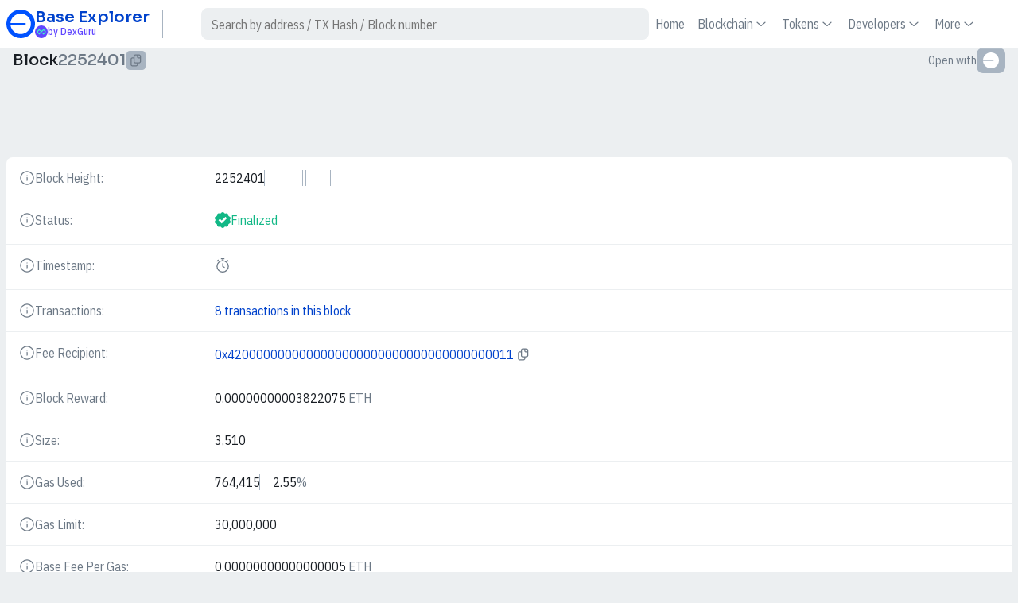

--- FILE ---
content_type: text/html; charset=utf-8
request_url: https://base.dex.guru/block/2252401
body_size: 8622
content:
<!DOCTYPE html><html lang="en"><head><meta charSet="utf-8"/><title>Base Block #2252401</title><meta name="description" content="Explore block number 2252401 to see included transactions."/><link rel="icon" href="https://assets-stage.dex.guru/icons/chain-84531.svg"/><meta name="viewport" content="width=device-width, initial-scale=1"/><link rel="preload" href="/assets/images/mascot.svg" as="image" fetchpriority="high"/><meta name="next-head-count" content="6"/><meta name="theme-color" content="#1e242c"/><link rel="preload" href="/_next/static/media/c5f10e9e72d35c52-s.p.woff2" as="font" type="font/woff2" crossorigin="anonymous" data-next-font="size-adjust"/><link rel="preload" href="/_next/static/media/e179dd39abbb73d8-s.p.woff2" as="font" type="font/woff2" crossorigin="anonymous" data-next-font="size-adjust"/><link rel="preload" href="/_next/static/media/b7f17d2c714c30ba-s.p.woff2" as="font" type="font/woff2" crossorigin="anonymous" data-next-font="size-adjust"/><link rel="preload" href="/_next/static/css/d8ab258e199a19f2.css" as="style"/><link rel="stylesheet" href="/_next/static/css/d8ab258e199a19f2.css" data-n-g=""/><link rel="preload" href="/_next/static/css/cf7f2803917a02c7.css" as="style"/><link rel="stylesheet" href="/_next/static/css/cf7f2803917a02c7.css" data-n-p=""/><link rel="preload" href="/_next/static/css/fd223c7bf622c335.css" as="style"/><link rel="stylesheet" href="/_next/static/css/fd223c7bf622c335.css" data-n-p=""/><noscript data-n-css=""></noscript><script defer="" nomodule="" src="/_next/static/chunks/polyfills-42372ed130431b0a.js"></script><script src="/_next/static/chunks/webpack-e738eb2f670fe7a6.js" defer=""></script><script src="/_next/static/chunks/framework-069c5b5144457aaa.js" defer=""></script><script src="/_next/static/chunks/main-98fcbf948d0dc918.js" defer=""></script><script src="/_next/static/chunks/pages/_app-b622f592d75bd81c.js" defer=""></script><script src="/_next/static/chunks/fec483df-f9218910308c1d87.js" defer=""></script><script src="/_next/static/chunks/59ae3659-1c01d81cf56c0c9a.js" defer=""></script><script src="/_next/static/chunks/85247-c3d74a9a7e7e2f54.js" defer=""></script><script src="/_next/static/chunks/98335-978650143853ac88.js" defer=""></script><script src="/_next/static/chunks/59382-157235e835fa91f5.js" defer=""></script><script src="/_next/static/chunks/pages/block/%5Bblock%5D-e1a63f8385e5b001.js" defer=""></script><script src="/_next/static/7f84ce4/_buildManifest.js" defer=""></script><script src="/_next/static/7f84ce4/_ssgManifest.js" defer=""></script><style id="__jsx-2728075558">html{--font-sora:'__Sora_418157', '__Sora_Fallback_418157';--font-ibm:'__IBM_Plex_Sans_Condensed_da76f7', '__IBM_Plex_Sans_Condensed_Fallback_da76f7';--page-scrollbar:0px}</style></head><body><div id="__next"><div id="page" class="Page_container__iTFFK" style="--color-accent-base-h:220.70588235294116;--color-accent-base-s:100%;--color-accent-base-l:50%"><div class="Page_header__AsU_v"><header class="PageHeader_container__imhjr"><div class="PageHeader_logo__p5SPo"><a class="Logo_link__yd2w5" href="/"><div class="Logo_container__aqH98"><img alt="Logo" loading="lazy" width="32" height="32" decoding="async" data-nimg="1" class="Logo_image__w0PMs" style="color:transparent" src="https://assets-stage.dex.guru/icons/chain-84531.svg"/><div class="Logo_content__gbvg8"><strong class="Logo_title__t5wGt">Base<!-- --> Explorer</strong> <span class="Logo_subtitle__Gocjp Logo_dexguru__PmXid"><svg xmlns="http://www.w3.org/2000/svg" viewBox="0 0 40 40" class="Logo_explorer__b7kF_"><circle cx="20" cy="20" r="20" fill="#6046FF"></circle><path fill="#39FFC3" fill-rule="evenodd" d="m13.273 28.76 13.6-13.6 2.19 2.19c.65.65 1.077 1.078 1.378 1.432.29.342.38.522.418.642.118.361.118.75 0 1.112-.039.12-.128.3-.418.641-.301.355-.728.783-1.378 1.433l-2.19 2.19-2.788-2.788-1.98 1.98 4.768 4.768 4.209-4.209c.6-.6 1.11-1.11 1.493-1.562.403-.474.749-.977.947-1.588a4.6 4.6 0 0 0 0-2.843c-.198-.61-.544-1.113-.947-1.588-.384-.452-.893-.961-1.493-1.561L26.873 11.2l-13.6 13.6-2.19-2.19c-.65-.65-1.077-1.078-1.378-1.433-.29-.342-.38-.521-.418-.64a1.8 1.8 0 0 1 0-1.113c.038-.12.128-.3.418-.642.301-.354.728-.783 1.378-1.433l2.19-2.19 2.788 2.789 1.98-1.98-4.768-4.768-4.209 4.209c-.6.6-1.11 1.11-1.493 1.561-.403.475-.749.977-.947 1.588a4.6 4.6 0 0 0 0 2.843c.198.611.544 1.114.947 1.588.384.452.893.962 1.493 1.562l.04.04 4.169 4.169Z" clip-rule="evenodd"></path></svg>by DexGuru</span></div></div></a></div><div class="PageHeader_price__iDYpo"><div class="Tile_container__R95Sv InfoBlock_container__W5K3T InfoBlock_loading__D1___"><div class="Tile_body__Z1hVm"><small class="Tile_subtitle__PRwzt">ETH price<!-- --> </small><strong class="Tile_title__42Ka2"><span class="Value_container__jRQST"><span class="Value_content__8_Oyz"><span class="Value_prefix__psK7y">$</span><span class="Value_value__XfMbN"></span></span></span> </strong></div></div></div><div class="PageHeader_search__mFVno"><div class="Search_container__zFSIi"><form class="Search_body__zwrUa"><label class="Search_combo__ntMf9 Input_input__mDNTt Input_lg__u_JlH"><input class="Search_query__qEIsI" type="text" placeholder="Search by address / TX Hash / Block number"/><div class="Search_actions__MH1j8"><button class="Button_button__8B4nB disabled Search_action__ofNp0 Button_button__8B4nB" disabled="" type="submit"><span class="Button_icon__V37WX _common_icon__efFe8"><svg xmlns="http://www.w3.org/2000/svg" fill="currentColor" viewBox="0 0 20 20"><path fill-rule="evenodd" d="M9.792 3.75a6.042 6.042 0 1 0 4.203 10.381.622.622 0 0 1 .136-.136A6.042 6.042 0 0 0 9.791 3.75Zm5.579 10.737a7.292 7.292 0 1 0-.884.884l2.571 2.57a.625.625 0 1 0 .884-.883l-2.571-2.571Z" clip-rule="evenodd"></path></svg></span></button></div></label></form></div></div><div class="PageHeader_menu__LfdDu"><button class="Button_button__8B4nB PageMenu_toggle__QDuOo Button_action__Kc4G8 Button_lg__hef9j"><span class="Button_icon__V37WX _common_icon__efFe8"><svg xmlns="http://www.w3.org/2000/svg" fill="currentColor" viewBox="0 0 32 32" class="PageMenu_icon__Tpf4U"><path fill-rule="evenodd" d="M3 7a1 1 0 0 1 1-1h16a1 1 0 1 1 0 2H4a1 1 0 0 1-1-1Zm0 9a1 1 0 0 1 1-1h24a1 1 0 1 1 0 2H4a1 1 0 0 1-1-1Zm0 9a1 1 0 0 1 1-1h8a1 1 0 1 1 0 2H4a1 1 0 0 1-1-1Z" clip-rule="evenodd"></path></svg></span></button><div class="PageMenu_body__yhZYL"><ul class="PageMenu_list__uHGXc"><li class="PageMenu_item__i62sz"><a caption="Home" class="PageMenu_link__UsFxy" href="/">Home</a></li><li class="PageMenu_item__i62sz"><a caption="Blockchain" class="PageMenu_link__UsFxy" href="/block/[block]?#">Blockchain<svg xmlns="http://www.w3.org/2000/svg" fill="currentColor" viewBox="0 0 20 20" class="PageMenu_arrow__Gxghk"><path fill-rule="evenodd" d="M4.53 7.713a.625.625 0 0 1 .882-.058L10 11.669l4.588-4.014a.625.625 0 0 1 .824.94l-5 4.375a.625.625 0 0 1-.824 0l-5-4.375a.625.625 0 0 1-.058-.882Z" clip-rule="evenodd"></path></svg></a><div class="PageMenu_submenu__mk5Ol"><ul class="PageMenu_submenuList__jhIe6"><li><a caption="Transactions" class="PageMenu_link__UsFxy PageMenu_submenuLink__Fv5Wn" href="/txs">Transactions</a></li><li><a caption="Contract Internal Transactions" class="PageMenu_link__UsFxy PageMenu_submenuLink__Fv5Wn" href="/txsInternal">Contract Internal Transactions</a></li><li><a caption="View Blocks" class="PageMenu_link__UsFxy PageMenu_submenuLink__Fv5Wn" href="/blocks">View Blocks</a></li><li><a caption="Chain Info" class="PageMenu_link__UsFxy PageMenu_submenuLink__Fv5Wn" href="/chain">Chain Info</a></li></ul></div></li><li class="PageMenu_item__i62sz"><a caption="Tokens" class="PageMenu_link__UsFxy" href="/block/[block]?#">Tokens<svg xmlns="http://www.w3.org/2000/svg" fill="currentColor" viewBox="0 0 20 20" class="PageMenu_arrow__Gxghk"><path fill-rule="evenodd" d="M4.53 7.713a.625.625 0 0 1 .882-.058L10 11.669l4.588-4.014a.625.625 0 0 1 .824.94l-5 4.375a.625.625 0 0 1-.824 0l-5-4.375a.625.625 0 0 1-.058-.882Z" clip-rule="evenodd"></path></svg></a><div class="PageMenu_submenu__mk5Ol"><ul class="PageMenu_submenuList__jhIe6"><li><a caption="ERC-20 Top Tokens" class="PageMenu_link__UsFxy PageMenu_submenuLink__Fv5Wn" href="/tokens">ERC-20 Top Tokens</a></li><li><a caption="ERC-20 Token TXns" class="PageMenu_link__UsFxy PageMenu_submenuLink__Fv5Wn" href="/tokentxns">ERC-20 Token TXns</a></li></ul></div></li><li class="PageMenu_item__i62sz"><a caption="Developers" class="PageMenu_link__UsFxy" href="/block/[block]?#">Developers<svg xmlns="http://www.w3.org/2000/svg" fill="currentColor" viewBox="0 0 20 20" class="PageMenu_arrow__Gxghk"><path fill-rule="evenodd" d="M4.53 7.713a.625.625 0 0 1 .882-.058L10 11.669l4.588-4.014a.625.625 0 0 1 .824.94l-5 4.375a.625.625 0 0 1-.824 0l-5-4.375a.625.625 0 0 1-.058-.882Z" clip-rule="evenodd"></path></svg></a><div class="PageMenu_submenu__mk5Ol"><ul class="PageMenu_submenuList__jhIe6"><li><a caption="Developers API" class="PageMenu_link__UsFxy PageMenu_submenuLink__Fv5Wn" href="https://developers.dex.guru">Developers API</a></li><li><a caption="Verify Contract" class="PageMenu_link__UsFxy PageMenu_submenuLink__Fv5Wn" href="/verifyContract">Verify Contract</a></li><li><a caption="Verify Contract ABI" class="PageMenu_link__UsFxy PageMenu_submenuLink__Fv5Wn" href="/verifyABI">Verify Contract ABI</a></li><li><a caption="Data Warehouse" class="PageMenu_link__UsFxy PageMenu_submenuLink__Fv5Wn" href="https://warehouse.dex.guru">Data Warehouse</a></li></ul></div></li><li class="PageMenu_item__i62sz"><a caption="More" class="PageMenu_link__UsFxy" href="/block/[block]?#">More<svg xmlns="http://www.w3.org/2000/svg" fill="currentColor" viewBox="0 0 20 20" class="PageMenu_arrow__Gxghk"><path fill-rule="evenodd" d="M4.53 7.713a.625.625 0 0 1 .882-.058L10 11.669l4.588-4.014a.625.625 0 0 1 .824.94l-5 4.375a.625.625 0 0 1-.824 0l-5-4.375a.625.625 0 0 1-.058-.882Z" clip-rule="evenodd"></path></svg></a><div class="PageMenu_submenu__mk5Ol"><ul class="PageMenu_submenuList__jhIe6"><li><a caption="Dex Metrics" class="PageMenu_link__UsFxy PageMenu_submenuLink__Fv5Wn" href="https://dex.guru/markets?chain=base">Dex Metrics</a></li><li><a caption="Gas Tracker" class="PageMenu_link__UsFxy PageMenu_submenuLink__Fv5Wn" href="/gastracker">Gas Tracker</a></li><li><a caption="Charts &amp; Statistics" class="PageMenu_link__UsFxy PageMenu_submenuLink__Fv5Wn" href="/charts">Charts &amp; Statistics</a></li></ul></div></li></ul></div></div><div class="PageHeader_theme__zwvmZ"></div></header></div><div class="Page_body__gAyQS"><div class="DetaisView_container__u_0Tb"><div class="DetaisView_header__Bxolu"><h1 class="Heading_container___Di4e Heading_lg__fTZYi"><span>Block</span> </h1><h1 class="Heading_container___Di4e Heading_lg__fTZYi DetaisView_address__g8eLF"><span>2252401</span> </h1><button class="Button_button__8B4nB clipboard-copy Copy_button__PuLo6 Button_button__8B4nB Button_sm__VDD1a"><span class="Button_icon__V37WX _common_icon__efFe8"><svg xmlns="http://www.w3.org/2000/svg" fill="currentColor" viewBox="0 0 20 20"><path fill-rule="evenodd" d="M10.474 2.5h2.177c.503 0 .918 0 1.256.028.352.028.675.09.978.244a2.5 2.5 0 0 1 1.092 1.093c.155.303.217.626.245.978.028.338.028.753.028 1.256v4.052c0 .503 0 .918-.028 1.256-.028.352-.09.675-.245.978a2.5 2.5 0 0 1-1.092 1.092c-.303.155-.626.217-.978.245-.338.028-.753.028-1.256.028H12.5v.15c0 .504 0 .92-.028 1.257-.028.352-.09.675-.245.978a2.5 2.5 0 0 1-1.092 1.092c-.303.155-.626.217-.978.245-.338.028-.753.028-1.256.028H6.724c-.503 0-.918 0-1.256-.028-.352-.028-.675-.09-.978-.245a2.5 2.5 0 0 1-1.093-1.092c-.154-.303-.216-.626-.244-.978a16.693 16.693 0 0 1-.028-1.256V9.849c0-.503 0-.918.028-1.256.028-.352.09-.675.244-.978A2.5 2.5 0 0 1 4.49 6.522c.303-.154.626-.216.978-.244.338-.028.753-.028 1.256-.028h.151V6.1c0-.504 0-.92.028-1.257.028-.352.09-.675.244-.978A2.5 2.5 0 0 1 8.24 2.772c.303-.154.626-.216.978-.244.338-.028.753-.028 1.256-.028Zm0 11.25h.776v.125c0 .535 0 .9-.024 1.18-.022.275-.062.415-.112.513a1.25 1.25 0 0 1-.546.546c-.098.05-.238.09-.512.113-.282.023-.646.023-1.181.023H6.75c-.535 0-.9 0-1.18-.023-.275-.023-.415-.063-.512-.113a1.25 1.25 0 0 1-.547-.546c-.05-.098-.09-.238-.113-.512a16.16 16.16 0 0 1-.023-1.181v-4c0-.535 0-.9.023-1.18.023-.275.063-.415.113-.512a1.25 1.25 0 0 1 .547-.547c.097-.05.237-.09.511-.113A16.16 16.16 0 0 1 6.75 7.5h.125v2.65c0 .504 0 .92.028 1.257.028.352.09.675.244.978a2.5 2.5 0 0 0 1.093 1.092c.303.155.626.217.978.245.338.028.753.028 1.256.028ZM9.32 3.773c-.274.023-.414.063-.511.113a1.25 1.25 0 0 0-.547.547c-.05.097-.09.237-.113.511a16.16 16.16 0 0 0-.023 1.181v4c0 .535 0 .9.023 1.18.023.275.063.415.113.513.12.235.311.426.547.546.097.05.237.09.511.112.282.023.646.024 1.181.024h2.125c.535 0 .9 0 1.18-.024.275-.022.415-.062.513-.112a1.25 1.25 0 0 0 .546-.546c.05-.098.09-.238.112-.512.023-.282.024-.646.024-1.181V7.5h-1.15c-.329 0-.613 0-.847-.02a1.909 1.909 0 0 1-.73-.184 1.875 1.875 0 0 1-.819-.82 1.91 1.91 0 0 1-.185-.73c-.019-.233-.019-.517-.019-.847V3.75h-.75c-.535 0-.9 0-1.18.023Zm3.18-.023v1.125c0 .36 0 .593.015.77.014.17.037.233.053.264.06.117.156.213.273.273.031.016.094.04.264.053.177.015.41.015.77.015H15v-.125c0-.535 0-.9-.024-1.18-.022-.275-.062-.415-.112-.512a1.25 1.25 0 0 0-.546-.547c-.098-.05-.238-.09-.512-.113a16.16 16.16 0 0 0-1.181-.023H12.5Z" clip-rule="evenodd"></path></svg></span></button><div class="DetaisView_tools__geSjm"><div class="OpenWith_container__1l2MC"><strong class="Heading_container___Di4e OpenWith_title___JZB_"><span>Open with</span> </strong><div class="OpenWith_body__bukYl"><a target="_blank" rel="noopener noreferrer" class="OpenWith_link__UeM3s" data-tooltip-content="Base Explorer" data-tooltip-id="app-tooltip" href="https://basescan.org/block/2252401"><img alt="Base Explorer" loading="lazy" width="24" height="24" decoding="async" data-nimg="1" class="OpenWith_icon__XH1_d" style="color:transparent" src="https://assets-stage.dex.guru/icons/explorer-8453.svg"/></a></div></div></div></div><div class="DetaisView_body__x7Qar"><div class="sevioads Ad_container__SGyu2" data-zone="7aecae46-d352-4bab-8fa2-aaf53481cdd7"></div><div class="Card_container__Ng56K Properties_container__SDUuf"><div class="Card_body__FHhUM"><ul class="Properties_list__jVzJ9"><li class="Properties_item__YofZa"><div class="Properties_entry__Uktdo"><div class="Properties_entryHeader__LqZR0"><strong class="Heading_container___Di4e Properties_entryTitle__VoBnu"><span>Block Height:</span> <span class="TooltipAnchor_container__mrYU4" data-tooltip-html="Also known as Block Number. The block height, which indicates the length of the blockchain, increases after the addition of the new block." data-tooltip-id="app-tooltip"><svg xmlns="http://www.w3.org/2000/svg" fill="currentColor" viewBox="0 0 20 20" class="TooltipAnchor_icon__DWklK _common_icon__efFe8"><path fill-rule="evenodd" d="M10 2.5a7.5 7.5 0 1 0 0 15 7.5 7.5 0 0 0 0-15ZM1.25 10a8.75 8.75 0 1 1 17.5 0 8.75 8.75 0 0 1-17.5 0Zm8.125-3.047c0-.345.28-.625.625-.625h.008a.625.625 0 1 1 0 1.25H10a.625.625 0 0 1-.625-.625ZM10 8.766c.345 0 .625.28.625.625v3.656a.625.625 0 1 1-1.25 0V9.39c0-.346.28-.625.625-.625Z" clip-rule="evenodd"></path></svg><span class="TooltipAnchor_caption__uYwYY">Details</span></span></strong></div><div class="Properties_entryBody__eliU2"><div class=""><ul class="Separated_list__tr1Q_"><li class="Separated_item__XmfZW"><div>2252401</div></li><li class="Separated_item__XmfZW"><div><a data-tooltip-content="Previous Block" data-tooltip-id="app-tooltip" class="Pages_pageTo__T1qdR Pagination_button__51SHk Button_button__8B4nB Button_lg__hef9j" href="/block/2252400"><svg xmlns="http://www.w3.org/2000/svg" fill="currentColor" viewBox="0 0 16 16" class="Pages_icon__6pA_d _common_icon__efFe8"><path fill-rule="evenodd" d="M9.33 3.624a.5.5 0 0 1 .046.705L6.164 8l3.212 3.67a.5.5 0 1 1-.752.66l-3.5-4a.5.5 0 0 1 0-.66l3.5-4a.5.5 0 0 1 .705-.046Z" clip-rule="evenodd"></path></svg></a> <a data-tooltip-content="Next Block" data-tooltip-id="app-tooltip" class="Pages_pageTo__T1qdR Pagination_button__51SHk Button_button__8B4nB Button_lg__hef9j" href="/block/2252402"><svg xmlns="http://www.w3.org/2000/svg" fill="currentColor" viewBox="0 0 16 16" class="Pages_icon__6pA_d _common_icon__efFe8"><path fill-rule="evenodd" d="M6.17 12.376a.5.5 0 0 1-.046-.705L9.336 8 6.124 4.33a.5.5 0 0 1 .752-.66l3.5 4a.5.5 0 0 1 0 .66l-3.5 4a.5.5 0 0 1-.705.046Z" clip-rule="evenodd"></path></svg></a></div></li></ul></div></div></div></li><li class="Properties_item__YofZa"><div class="Properties_entry__Uktdo"><div class="Properties_entryHeader__LqZR0"><strong class="Heading_container___Di4e Properties_entryTitle__VoBnu"><span>Status:</span> <span class="TooltipAnchor_container__mrYU4" data-tooltip-html="The finality status of the block. " data-tooltip-id="app-tooltip"><svg xmlns="http://www.w3.org/2000/svg" fill="currentColor" viewBox="0 0 20 20" class="TooltipAnchor_icon__DWklK _common_icon__efFe8"><path fill-rule="evenodd" d="M10 2.5a7.5 7.5 0 1 0 0 15 7.5 7.5 0 0 0 0-15ZM1.25 10a8.75 8.75 0 1 1 17.5 0 8.75 8.75 0 0 1-17.5 0Zm8.125-3.047c0-.345.28-.625.625-.625h.008a.625.625 0 1 1 0 1.25H10a.625.625 0 0 1-.625-.625ZM10 8.766c.345 0 .625.28.625.625v3.656a.625.625 0 1 1-1.25 0V9.39c0-.346.28-.625.625-.625Z" clip-rule="evenodd"></path></svg><span class="TooltipAnchor_caption__uYwYY">Details</span></span></strong></div><div class="Properties_entryBody__eliU2"><span class="Value_container__jRQST Pages_positive__UtkO5 _common_positive__yS7h6"><span class="Value_icon__pbDZR _common_icon__efFe8 _common_muted__UdAQM"><svg xmlns="http://www.w3.org/2000/svg" fill="none" viewBox="0 0 16 16" class="Pages_icon__6pA_d _common_icon__efFe8"><path fill="#12B886" d="M6.605.695c.68-.927 2.11-.927 2.79 0a1.746 1.746 0 0 0 1.944.607c1.117-.365 2.273.442 2.257 1.576-.01.727.478 1.374 1.201 1.59 1.127.335 1.568 1.642.862 2.55a1.59 1.59 0 0 0 0 1.965c.706.907.265 2.214-.862 2.55-.723.215-1.212.862-1.201 1.59.016 1.133-1.14 1.94-2.257 1.575a1.746 1.746 0 0 0-1.944.607c-.68.927-2.11.927-2.79 0a1.746 1.746 0 0 0-1.944-.607c-1.117.365-2.273-.442-2.257-1.576.01-.727-.478-1.374-1.201-1.59C.076 11.197-.365 9.89.34 8.982a1.59 1.59 0 0 0 0-1.965c-.706-.907-.265-2.214.862-2.55.723-.215 1.212-.862 1.201-1.59-.016-1.133 1.14-1.94 2.257-1.575A1.746 1.746 0 0 0 6.605.695Z"></path><path fill="#fff" fill-rule="evenodd" d="M12.207 6.207 7 11.414 3.793 8.207l1.414-1.414L7 8.586l3.793-3.793 1.414 1.414Z" clip-rule="evenodd"></path></svg></span><span class="Value_content__8_Oyz"><span class="Value_value__XfMbN">Finalized</span></span></span></div></div></li><li class="Properties_item__YofZa"><div class="Properties_entry__Uktdo"><div class="Properties_entryHeader__LqZR0"><strong class="Heading_container___Di4e Properties_entryTitle__VoBnu"><span>Timestamp:</span> <span class="TooltipAnchor_container__mrYU4" data-tooltip-html="The date and time at which a block is produced." data-tooltip-id="app-tooltip"><svg xmlns="http://www.w3.org/2000/svg" fill="currentColor" viewBox="0 0 20 20" class="TooltipAnchor_icon__DWklK _common_icon__efFe8"><path fill-rule="evenodd" d="M10 2.5a7.5 7.5 0 1 0 0 15 7.5 7.5 0 0 0 0-15ZM1.25 10a8.75 8.75 0 1 1 17.5 0 8.75 8.75 0 0 1-17.5 0Zm8.125-3.047c0-.345.28-.625.625-.625h.008a.625.625 0 1 1 0 1.25H10a.625.625 0 0 1-.625-.625ZM10 8.766c.345 0 .625.28.625.625v3.656a.625.625 0 1 1-1.25 0V9.39c0-.346.28-.625.625-.625Z" clip-rule="evenodd"></path></svg><span class="TooltipAnchor_caption__uYwYY">Details</span></span></strong></div><div class="Properties_entryBody__eliU2"><span class="Value_container__jRQST"><span class="Value_icon__pbDZR _common_icon__efFe8 _common_muted__UdAQM"><svg xmlns="http://www.w3.org/2000/svg" fill="currentColor" viewBox="0 0 20 20"><path fill-rule="evenodd" d="M7.708 1.667c0-.345.28-.625.625-.625h3.333a.625.625 0 1 1 0 1.25h-1.041v1.275a7.71 7.71 0 1 1-1.25 0V2.292H8.333a.625.625 0 0 1-.625-.625ZM4.751 2.968a.625.625 0 0 1 0 .884l-1.25 1.25a.625.625 0 1 1-.884-.884l.625-.625.625-.625a.625.625 0 0 1 .884 0Zm10.498 0a.625.625 0 0 1 .884 0l.625.625.625.625a.625.625 0 1 1-.884.884l-1.25-1.25a.625.625 0 0 1 0-.884Zm-5.25 1.824a6.458 6.458 0 1 0 0 12.916 6.458 6.458 0 0 0 0-12.916Zm0 2.5c.346 0 .626.28.626.625v2.98l1.78 1.067a.625.625 0 0 1-.643 1.072l-2.084-1.25a.625.625 0 0 1-.303-.536V7.917c0-.345.28-.625.625-.625Z" clip-rule="evenodd"></path></svg></span><span class="Value_content__8_Oyz"><span class="Value_value__XfMbN"> </span></span></span></div></div></li><li class="Properties_item__YofZa"><div class="Properties_entry__Uktdo"><div class="Properties_entryHeader__LqZR0"><strong class="Heading_container___Di4e Properties_entryTitle__VoBnu"><span>Transactions:</span> <span class="TooltipAnchor_container__mrYU4" data-tooltip-html="The number of transactions in the block. Internal transaction is transactions as a result of contract execution that involves Ether value." data-tooltip-id="app-tooltip"><svg xmlns="http://www.w3.org/2000/svg" fill="currentColor" viewBox="0 0 20 20" class="TooltipAnchor_icon__DWklK _common_icon__efFe8"><path fill-rule="evenodd" d="M10 2.5a7.5 7.5 0 1 0 0 15 7.5 7.5 0 0 0 0-15ZM1.25 10a8.75 8.75 0 1 1 17.5 0 8.75 8.75 0 0 1-17.5 0Zm8.125-3.047c0-.345.28-.625.625-.625h.008a.625.625 0 1 1 0 1.25H10a.625.625 0 0 1-.625-.625ZM10 8.766c.345 0 .625.28.625.625v3.656a.625.625 0 1 1-1.25 0V9.39c0-.346.28-.625.625-.625Z" clip-rule="evenodd"></path></svg><span class="TooltipAnchor_caption__uYwYY">Details</span></span></strong></div><div class="Properties_entryBody__eliU2"><a href="/txs?block=2252401?">8<!-- --> transactions in this block</a></div></div></li><li class="Properties_item__YofZa"><div class="Properties_entry__Uktdo"><div class="Properties_entryHeader__LqZR0"><strong class="Heading_container___Di4e Properties_entryTitle__VoBnu"><span>Fee Recipient:</span> <span class="TooltipAnchor_container__mrYU4" data-tooltip-html="Address receiving fees from transactions in this block" data-tooltip-id="app-tooltip"><svg xmlns="http://www.w3.org/2000/svg" fill="currentColor" viewBox="0 0 20 20" class="TooltipAnchor_icon__DWklK _common_icon__efFe8"><path fill-rule="evenodd" d="M10 2.5a7.5 7.5 0 1 0 0 15 7.5 7.5 0 0 0 0-15ZM1.25 10a8.75 8.75 0 1 1 17.5 0 8.75 8.75 0 0 1-17.5 0Zm8.125-3.047c0-.345.28-.625.625-.625h.008a.625.625 0 1 1 0 1.25H10a.625.625 0 0 1-.625-.625ZM10 8.766c.345 0 .625.28.625.625v3.656a.625.625 0 1 1-1.25 0V9.39c0-.346.28-.625.625-.625Z" clip-rule="evenodd"></path></svg><span class="TooltipAnchor_caption__uYwYY">Details</span></span></strong></div><div class="Properties_entryBody__eliU2"><span class="Address_container__OHJaQ"><a class="Address_link__YZkp_" href="/address/0x4200000000000000000000000000000000000011">0x4200000000000000000000000000000000000011</a> <button class="Button_button__8B4nB clipboard-copy Copy_button__PuLo6 Button_button__8B4nB Button_sm__VDD1a Address_copy__nz4OZ"><span class="Button_icon__V37WX _common_icon__efFe8"><svg xmlns="http://www.w3.org/2000/svg" fill="currentColor" viewBox="0 0 20 20"><path fill-rule="evenodd" d="M10.474 2.5h2.177c.503 0 .918 0 1.256.028.352.028.675.09.978.244a2.5 2.5 0 0 1 1.092 1.093c.155.303.217.626.245.978.028.338.028.753.028 1.256v4.052c0 .503 0 .918-.028 1.256-.028.352-.09.675-.245.978a2.5 2.5 0 0 1-1.092 1.092c-.303.155-.626.217-.978.245-.338.028-.753.028-1.256.028H12.5v.15c0 .504 0 .92-.028 1.257-.028.352-.09.675-.245.978a2.5 2.5 0 0 1-1.092 1.092c-.303.155-.626.217-.978.245-.338.028-.753.028-1.256.028H6.724c-.503 0-.918 0-1.256-.028-.352-.028-.675-.09-.978-.245a2.5 2.5 0 0 1-1.093-1.092c-.154-.303-.216-.626-.244-.978a16.693 16.693 0 0 1-.028-1.256V9.849c0-.503 0-.918.028-1.256.028-.352.09-.675.244-.978A2.5 2.5 0 0 1 4.49 6.522c.303-.154.626-.216.978-.244.338-.028.753-.028 1.256-.028h.151V6.1c0-.504 0-.92.028-1.257.028-.352.09-.675.244-.978A2.5 2.5 0 0 1 8.24 2.772c.303-.154.626-.216.978-.244.338-.028.753-.028 1.256-.028Zm0 11.25h.776v.125c0 .535 0 .9-.024 1.18-.022.275-.062.415-.112.513a1.25 1.25 0 0 1-.546.546c-.098.05-.238.09-.512.113-.282.023-.646.023-1.181.023H6.75c-.535 0-.9 0-1.18-.023-.275-.023-.415-.063-.512-.113a1.25 1.25 0 0 1-.547-.546c-.05-.098-.09-.238-.113-.512a16.16 16.16 0 0 1-.023-1.181v-4c0-.535 0-.9.023-1.18.023-.275.063-.415.113-.512a1.25 1.25 0 0 1 .547-.547c.097-.05.237-.09.511-.113A16.16 16.16 0 0 1 6.75 7.5h.125v2.65c0 .504 0 .92.028 1.257.028.352.09.675.244.978a2.5 2.5 0 0 0 1.093 1.092c.303.155.626.217.978.245.338.028.753.028 1.256.028ZM9.32 3.773c-.274.023-.414.063-.511.113a1.25 1.25 0 0 0-.547.547c-.05.097-.09.237-.113.511a16.16 16.16 0 0 0-.023 1.181v4c0 .535 0 .9.023 1.18.023.275.063.415.113.513.12.235.311.426.547.546.097.05.237.09.511.112.282.023.646.024 1.181.024h2.125c.535 0 .9 0 1.18-.024.275-.022.415-.062.513-.112a1.25 1.25 0 0 0 .546-.546c.05-.098.09-.238.112-.512.023-.282.024-.646.024-1.181V7.5h-1.15c-.329 0-.613 0-.847-.02a1.909 1.909 0 0 1-.73-.184 1.875 1.875 0 0 1-.819-.82 1.91 1.91 0 0 1-.185-.73c-.019-.233-.019-.517-.019-.847V3.75h-.75c-.535 0-.9 0-1.18.023Zm3.18-.023v1.125c0 .36 0 .593.015.77.014.17.037.233.053.264.06.117.156.213.273.273.031.016.094.04.264.053.177.015.41.015.77.015H15v-.125c0-.535 0-.9-.024-1.18-.022-.275-.062-.415-.112-.512a1.25 1.25 0 0 0-.546-.547c-.098-.05-.238-.09-.512-.113a16.16 16.16 0 0 0-1.181-.023H12.5Z" clip-rule="evenodd"></path></svg></span></button></span></div></div></li><li class="Properties_item__YofZa"><div class="Properties_entry__Uktdo"><div class="Properties_entryHeader__LqZR0"><strong class="Heading_container___Di4e Properties_entryTitle__VoBnu"><span>Block Reward:</span> <span class="TooltipAnchor_container__mrYU4" data-tooltip-html="For each block, the block producer is rewarded with a finite amount of Ether on top of the fees paid for all transactions in the block." data-tooltip-id="app-tooltip"><svg xmlns="http://www.w3.org/2000/svg" fill="currentColor" viewBox="0 0 20 20" class="TooltipAnchor_icon__DWklK _common_icon__efFe8"><path fill-rule="evenodd" d="M10 2.5a7.5 7.5 0 1 0 0 15 7.5 7.5 0 0 0 0-15ZM1.25 10a8.75 8.75 0 1 1 17.5 0 8.75 8.75 0 0 1-17.5 0Zm8.125-3.047c0-.345.28-.625.625-.625h.008a.625.625 0 1 1 0 1.25H10a.625.625 0 0 1-.625-.625ZM10 8.766c.345 0 .625.28.625.625v3.656a.625.625 0 1 1-1.25 0V9.39c0-.346.28-.625.625-.625Z" clip-rule="evenodd"></path></svg><span class="TooltipAnchor_caption__uYwYY">Details</span></span></strong></div><div class="Properties_entryBody__eliU2"><span class="Value_container__jRQST"><span class="Value_content__8_Oyz"><span class="Value_value__XfMbN">0.00000000003822075</span><span class="Value_suffix__L__Lq"> <!-- -->ETH</span></span></span></div></div></li><li class="Properties_item__YofZa"><div class="Properties_entry__Uktdo"><div class="Properties_entryHeader__LqZR0"><strong class="Heading_container___Di4e Properties_entryTitle__VoBnu"><span>Size:</span> <span class="TooltipAnchor_container__mrYU4" data-tooltip-html="The block size is actually determined by the block&#x27;s gas limit." data-tooltip-id="app-tooltip"><svg xmlns="http://www.w3.org/2000/svg" fill="currentColor" viewBox="0 0 20 20" class="TooltipAnchor_icon__DWklK _common_icon__efFe8"><path fill-rule="evenodd" d="M10 2.5a7.5 7.5 0 1 0 0 15 7.5 7.5 0 0 0 0-15ZM1.25 10a8.75 8.75 0 1 1 17.5 0 8.75 8.75 0 0 1-17.5 0Zm8.125-3.047c0-.345.28-.625.625-.625h.008a.625.625 0 1 1 0 1.25H10a.625.625 0 0 1-.625-.625ZM10 8.766c.345 0 .625.28.625.625v3.656a.625.625 0 1 1-1.25 0V9.39c0-.346.28-.625.625-.625Z" clip-rule="evenodd"></path></svg><span class="TooltipAnchor_caption__uYwYY">Details</span></span></strong></div><div class="Properties_entryBody__eliU2">3,510</div></div></li><li class="Properties_item__YofZa"><div class="Properties_entry__Uktdo"><div class="Properties_entryHeader__LqZR0"><strong class="Heading_container___Di4e Properties_entryTitle__VoBnu"><span>Gas Used:</span> <span class="TooltipAnchor_container__mrYU4" data-tooltip-html="The total gas used in the block and its percentage of gas filled in the block." data-tooltip-id="app-tooltip"><svg xmlns="http://www.w3.org/2000/svg" fill="currentColor" viewBox="0 0 20 20" class="TooltipAnchor_icon__DWklK _common_icon__efFe8"><path fill-rule="evenodd" d="M10 2.5a7.5 7.5 0 1 0 0 15 7.5 7.5 0 0 0 0-15ZM1.25 10a8.75 8.75 0 1 1 17.5 0 8.75 8.75 0 0 1-17.5 0Zm8.125-3.047c0-.345.28-.625.625-.625h.008a.625.625 0 1 1 0 1.25H10a.625.625 0 0 1-.625-.625ZM10 8.766c.345 0 .625.28.625.625v3.656a.625.625 0 1 1-1.25 0V9.39c0-.346.28-.625.625-.625Z" clip-rule="evenodd"></path></svg><span class="TooltipAnchor_caption__uYwYY">Details</span></span></strong></div><div class="Properties_entryBody__eliU2"><div class=""><ul class="Separated_list__tr1Q_"><li class="Separated_item__XmfZW"><div>764,415</div></li><li class="Separated_item__XmfZW"><span class="Value_container__jRQST"><span class="Value_content__8_Oyz"><span class="Value_value__XfMbN">2.55</span><span class="Value_suffix__L__Lq">%</span></span></span></li></ul></div></div></div></li><li class="Properties_item__YofZa"><div class="Properties_entry__Uktdo"><div class="Properties_entryHeader__LqZR0"><strong class="Heading_container___Di4e Properties_entryTitle__VoBnu"><span>Gas Limit:</span> <span class="TooltipAnchor_container__mrYU4" data-tooltip-html="Total gas limit provided by all transactions in the block." data-tooltip-id="app-tooltip"><svg xmlns="http://www.w3.org/2000/svg" fill="currentColor" viewBox="0 0 20 20" class="TooltipAnchor_icon__DWklK _common_icon__efFe8"><path fill-rule="evenodd" d="M10 2.5a7.5 7.5 0 1 0 0 15 7.5 7.5 0 0 0 0-15ZM1.25 10a8.75 8.75 0 1 1 17.5 0 8.75 8.75 0 0 1-17.5 0Zm8.125-3.047c0-.345.28-.625.625-.625h.008a.625.625 0 1 1 0 1.25H10a.625.625 0 0 1-.625-.625ZM10 8.766c.345 0 .625.28.625.625v3.656a.625.625 0 1 1-1.25 0V9.39c0-.346.28-.625.625-.625Z" clip-rule="evenodd"></path></svg><span class="TooltipAnchor_caption__uYwYY">Details</span></span></strong></div><div class="Properties_entryBody__eliU2">30,000,000</div></div></li><li class="Properties_item__YofZa"><div class="Properties_entry__Uktdo"><div class="Properties_entryHeader__LqZR0"><strong class="Heading_container___Di4e Properties_entryTitle__VoBnu"><span>Base Fee Per Gas:</span> <span class="TooltipAnchor_container__mrYU4" data-tooltip-html="Post-London Upgrade, this represents the minimum gasUsed multiplier required for a tx to be included in a block. " data-tooltip-id="app-tooltip"><svg xmlns="http://www.w3.org/2000/svg" fill="currentColor" viewBox="0 0 20 20" class="TooltipAnchor_icon__DWklK _common_icon__efFe8"><path fill-rule="evenodd" d="M10 2.5a7.5 7.5 0 1 0 0 15 7.5 7.5 0 0 0 0-15ZM1.25 10a8.75 8.75 0 1 1 17.5 0 8.75 8.75 0 0 1-17.5 0Zm8.125-3.047c0-.345.28-.625.625-.625h.008a.625.625 0 1 1 0 1.25H10a.625.625 0 0 1-.625-.625ZM10 8.766c.345 0 .625.28.625.625v3.656a.625.625 0 1 1-1.25 0V9.39c0-.346.28-.625.625-.625Z" clip-rule="evenodd"></path></svg><span class="TooltipAnchor_caption__uYwYY">Details</span></span></strong></div><div class="Properties_entryBody__eliU2"><span class="Value_container__jRQST"><span class="Value_content__8_Oyz"><span class="Value_value__XfMbN">0.00000000000000005</span><span class="Value_suffix__L__Lq"> <!-- -->ETH</span></span></span></div></div></li><li class="Properties_item__YofZa"><div class="Properties_entry__Uktdo"><div class="Properties_entryHeader__LqZR0"><strong class="Heading_container___Di4e Properties_entryTitle__VoBnu"><span>Extra Data:</span> <span class="TooltipAnchor_container__mrYU4" data-tooltip-html="Any data that can be included by the block producer in the block." data-tooltip-id="app-tooltip"><svg xmlns="http://www.w3.org/2000/svg" fill="currentColor" viewBox="0 0 20 20" class="TooltipAnchor_icon__DWklK _common_icon__efFe8"><path fill-rule="evenodd" d="M10 2.5a7.5 7.5 0 1 0 0 15 7.5 7.5 0 0 0 0-15ZM1.25 10a8.75 8.75 0 1 1 17.5 0 8.75 8.75 0 0 1-17.5 0Zm8.125-3.047c0-.345.28-.625.625-.625h.008a.625.625 0 1 1 0 1.25H10a.625.625 0 0 1-.625-.625ZM10 8.766c.345 0 .625.28.625.625v3.656a.625.625 0 1 1-1.25 0V9.39c0-.346.28-.625.625-.625Z" clip-rule="evenodd"></path></svg><span class="TooltipAnchor_caption__uYwYY">Details</span></span></strong></div><div class="Properties_entryBody__eliU2"><div class="Code_container__2EvRA"><div class="Code_tools__4_5Zz"><div class="Code_group__xTWNQ"><button class="Button_button__8B4nB Code_action__CF4y5 Code_groupAction__tOi6H Code_active__sxB7k Button_action__Kc4G8"><span class="Button_caption__CwfEN">Hex</span></button><button class="Button_button__8B4nB Code_action__CF4y5 Code_groupAction__tOi6H"><span class="Button_caption__CwfEN">Decode</span></button></div><button class="Button_button__8B4nB clipboard-copy Copy_button__PuLo6 Button_button__8B4nB Button_sm__VDD1a Code_action__CF4y5"><span class="Button_icon__V37WX _common_icon__efFe8"><svg xmlns="http://www.w3.org/2000/svg" fill="currentColor" viewBox="0 0 20 20"><path fill-rule="evenodd" d="M10.474 2.5h2.177c.503 0 .918 0 1.256.028.352.028.675.09.978.244a2.5 2.5 0 0 1 1.092 1.093c.155.303.217.626.245.978.028.338.028.753.028 1.256v4.052c0 .503 0 .918-.028 1.256-.028.352-.09.675-.245.978a2.5 2.5 0 0 1-1.092 1.092c-.303.155-.626.217-.978.245-.338.028-.753.028-1.256.028H12.5v.15c0 .504 0 .92-.028 1.257-.028.352-.09.675-.245.978a2.5 2.5 0 0 1-1.092 1.092c-.303.155-.626.217-.978.245-.338.028-.753.028-1.256.028H6.724c-.503 0-.918 0-1.256-.028-.352-.028-.675-.09-.978-.245a2.5 2.5 0 0 1-1.093-1.092c-.154-.303-.216-.626-.244-.978a16.693 16.693 0 0 1-.028-1.256V9.849c0-.503 0-.918.028-1.256.028-.352.09-.675.244-.978A2.5 2.5 0 0 1 4.49 6.522c.303-.154.626-.216.978-.244.338-.028.753-.028 1.256-.028h.151V6.1c0-.504 0-.92.028-1.257.028-.352.09-.675.244-.978A2.5 2.5 0 0 1 8.24 2.772c.303-.154.626-.216.978-.244.338-.028.753-.028 1.256-.028Zm0 11.25h.776v.125c0 .535 0 .9-.024 1.18-.022.275-.062.415-.112.513a1.25 1.25 0 0 1-.546.546c-.098.05-.238.09-.512.113-.282.023-.646.023-1.181.023H6.75c-.535 0-.9 0-1.18-.023-.275-.023-.415-.063-.512-.113a1.25 1.25 0 0 1-.547-.546c-.05-.098-.09-.238-.113-.512a16.16 16.16 0 0 1-.023-1.181v-4c0-.535 0-.9.023-1.18.023-.275.063-.415.113-.512a1.25 1.25 0 0 1 .547-.547c.097-.05.237-.09.511-.113A16.16 16.16 0 0 1 6.75 7.5h.125v2.65c0 .504 0 .92.028 1.257.028.352.09.675.244.978a2.5 2.5 0 0 0 1.093 1.092c.303.155.626.217.978.245.338.028.753.028 1.256.028ZM9.32 3.773c-.274.023-.414.063-.511.113a1.25 1.25 0 0 0-.547.547c-.05.097-.09.237-.113.511a16.16 16.16 0 0 0-.023 1.181v4c0 .535 0 .9.023 1.18.023.275.063.415.113.513.12.235.311.426.547.546.097.05.237.09.511.112.282.023.646.024 1.181.024h2.125c.535 0 .9 0 1.18-.024.275-.022.415-.062.513-.112a1.25 1.25 0 0 0 .546-.546c.05-.098.09-.238.112-.512.023-.282.024-.646.024-1.181V7.5h-1.15c-.329 0-.613 0-.847-.02a1.909 1.909 0 0 1-.73-.184 1.875 1.875 0 0 1-.819-.82 1.91 1.91 0 0 1-.185-.73c-.019-.233-.019-.517-.019-.847V3.75h-.75c-.535 0-.9 0-1.18.023Zm3.18-.023v1.125c0 .36 0 .593.015.77.014.17.037.233.053.264.06.117.156.213.273.273.031.016.094.04.264.053.177.015.41.015.77.015H15v-.125c0-.535 0-.9-.024-1.18-.022-.275-.062-.415-.112-.512a1.25 1.25 0 0 0-.546-.547c-.098-.05-.238-.09-.512-.113a16.16 16.16 0 0 0-1.181-.023H12.5Z" clip-rule="evenodd"></path></svg></span></button></div><pre class="Code_pre__eJmx9"><code class="Code_code__3pvAe">0x</code></pre></div></div></div></li></ul></div></div><div class="Card_container__Ng56K Properties_container__SDUuf"><div class="Card_body__FHhUM"><ul class="Properties_list__jVzJ9"><li class="Properties_item__YofZa"><div class="Properties_entry__Uktdo"><div class="Properties_entryHeader__LqZR0"><strong class="Heading_container___Di4e Properties_entryTitle__VoBnu"><span>Hash: </span> <span class="TooltipAnchor_container__mrYU4" data-tooltip-html="The hash of the block header of the current block." data-tooltip-id="app-tooltip"><svg xmlns="http://www.w3.org/2000/svg" fill="currentColor" viewBox="0 0 20 20" class="TooltipAnchor_icon__DWklK _common_icon__efFe8"><path fill-rule="evenodd" d="M10 2.5a7.5 7.5 0 1 0 0 15 7.5 7.5 0 0 0 0-15ZM1.25 10a8.75 8.75 0 1 1 17.5 0 8.75 8.75 0 0 1-17.5 0Zm8.125-3.047c0-.345.28-.625.625-.625h.008a.625.625 0 1 1 0 1.25H10a.625.625 0 0 1-.625-.625ZM10 8.766c.345 0 .625.28.625.625v3.656a.625.625 0 1 1-1.25 0V9.39c0-.346.28-.625.625-.625Z" clip-rule="evenodd"></path></svg><span class="TooltipAnchor_caption__uYwYY">Details</span></span></strong></div><div class="Properties_entryBody__eliU2"><span class="Address_container__OHJaQ"><span class="Address_link__YZkp_">0x307d298fc6c6d1a4dacb29815e3911f9a6b4163ead95bfac7792185910e6cc2b</span> <button class="Button_button__8B4nB clipboard-copy Copy_button__PuLo6 Button_button__8B4nB Button_sm__VDD1a Address_copy__nz4OZ"><span class="Button_icon__V37WX _common_icon__efFe8"><svg xmlns="http://www.w3.org/2000/svg" fill="currentColor" viewBox="0 0 20 20"><path fill-rule="evenodd" d="M10.474 2.5h2.177c.503 0 .918 0 1.256.028.352.028.675.09.978.244a2.5 2.5 0 0 1 1.092 1.093c.155.303.217.626.245.978.028.338.028.753.028 1.256v4.052c0 .503 0 .918-.028 1.256-.028.352-.09.675-.245.978a2.5 2.5 0 0 1-1.092 1.092c-.303.155-.626.217-.978.245-.338.028-.753.028-1.256.028H12.5v.15c0 .504 0 .92-.028 1.257-.028.352-.09.675-.245.978a2.5 2.5 0 0 1-1.092 1.092c-.303.155-.626.217-.978.245-.338.028-.753.028-1.256.028H6.724c-.503 0-.918 0-1.256-.028-.352-.028-.675-.09-.978-.245a2.5 2.5 0 0 1-1.093-1.092c-.154-.303-.216-.626-.244-.978a16.693 16.693 0 0 1-.028-1.256V9.849c0-.503 0-.918.028-1.256.028-.352.09-.675.244-.978A2.5 2.5 0 0 1 4.49 6.522c.303-.154.626-.216.978-.244.338-.028.753-.028 1.256-.028h.151V6.1c0-.504 0-.92.028-1.257.028-.352.09-.675.244-.978A2.5 2.5 0 0 1 8.24 2.772c.303-.154.626-.216.978-.244.338-.028.753-.028 1.256-.028Zm0 11.25h.776v.125c0 .535 0 .9-.024 1.18-.022.275-.062.415-.112.513a1.25 1.25 0 0 1-.546.546c-.098.05-.238.09-.512.113-.282.023-.646.023-1.181.023H6.75c-.535 0-.9 0-1.18-.023-.275-.023-.415-.063-.512-.113a1.25 1.25 0 0 1-.547-.546c-.05-.098-.09-.238-.113-.512a16.16 16.16 0 0 1-.023-1.181v-4c0-.535 0-.9.023-1.18.023-.275.063-.415.113-.512a1.25 1.25 0 0 1 .547-.547c.097-.05.237-.09.511-.113A16.16 16.16 0 0 1 6.75 7.5h.125v2.65c0 .504 0 .92.028 1.257.028.352.09.675.244.978a2.5 2.5 0 0 0 1.093 1.092c.303.155.626.217.978.245.338.028.753.028 1.256.028ZM9.32 3.773c-.274.023-.414.063-.511.113a1.25 1.25 0 0 0-.547.547c-.05.097-.09.237-.113.511a16.16 16.16 0 0 0-.023 1.181v4c0 .535 0 .9.023 1.18.023.275.063.415.113.513.12.235.311.426.547.546.097.05.237.09.511.112.282.023.646.024 1.181.024h2.125c.535 0 .9 0 1.18-.024.275-.022.415-.062.513-.112a1.25 1.25 0 0 0 .546-.546c.05-.098.09-.238.112-.512.023-.282.024-.646.024-1.181V7.5h-1.15c-.329 0-.613 0-.847-.02a1.909 1.909 0 0 1-.73-.184 1.875 1.875 0 0 1-.819-.82 1.91 1.91 0 0 1-.185-.73c-.019-.233-.019-.517-.019-.847V3.75h-.75c-.535 0-.9 0-1.18.023Zm3.18-.023v1.125c0 .36 0 .593.015.77.014.17.037.233.053.264.06.117.156.213.273.273.031.016.094.04.264.053.177.015.41.015.77.015H15v-.125c0-.535 0-.9-.024-1.18-.022-.275-.062-.415-.112-.512a1.25 1.25 0 0 0-.546-.547c-.098-.05-.238-.09-.512-.113a16.16 16.16 0 0 0-1.181-.023H12.5Z" clip-rule="evenodd"></path></svg></span></button></span></div></div></li><li class="Properties_item__YofZa"><div class="Properties_entry__Uktdo"><div class="Properties_entryHeader__LqZR0"><strong class="Heading_container___Di4e Properties_entryTitle__VoBnu"><span>Parent Hash: </span> <span class="TooltipAnchor_container__mrYU4" data-tooltip-html="The hash of the block from which this block was generated, also known as its parent block." data-tooltip-id="app-tooltip"><svg xmlns="http://www.w3.org/2000/svg" fill="currentColor" viewBox="0 0 20 20" class="TooltipAnchor_icon__DWklK _common_icon__efFe8"><path fill-rule="evenodd" d="M10 2.5a7.5 7.5 0 1 0 0 15 7.5 7.5 0 0 0 0-15ZM1.25 10a8.75 8.75 0 1 1 17.5 0 8.75 8.75 0 0 1-17.5 0Zm8.125-3.047c0-.345.28-.625.625-.625h.008a.625.625 0 1 1 0 1.25H10a.625.625 0 0 1-.625-.625ZM10 8.766c.345 0 .625.28.625.625v3.656a.625.625 0 1 1-1.25 0V9.39c0-.346.28-.625.625-.625Z" clip-rule="evenodd"></path></svg><span class="TooltipAnchor_caption__uYwYY">Details</span></span></strong></div><div class="Properties_entryBody__eliU2"><span class="Address_container__OHJaQ"><span class="Address_link__YZkp_">0x2489f033fe5871bed6fd006f588a96b2160033122ca131bf53632687e0177722</span> <button class="Button_button__8B4nB clipboard-copy Copy_button__PuLo6 Button_button__8B4nB Button_sm__VDD1a Address_copy__nz4OZ"><span class="Button_icon__V37WX _common_icon__efFe8"><svg xmlns="http://www.w3.org/2000/svg" fill="currentColor" viewBox="0 0 20 20"><path fill-rule="evenodd" d="M10.474 2.5h2.177c.503 0 .918 0 1.256.028.352.028.675.09.978.244a2.5 2.5 0 0 1 1.092 1.093c.155.303.217.626.245.978.028.338.028.753.028 1.256v4.052c0 .503 0 .918-.028 1.256-.028.352-.09.675-.245.978a2.5 2.5 0 0 1-1.092 1.092c-.303.155-.626.217-.978.245-.338.028-.753.028-1.256.028H12.5v.15c0 .504 0 .92-.028 1.257-.028.352-.09.675-.245.978a2.5 2.5 0 0 1-1.092 1.092c-.303.155-.626.217-.978.245-.338.028-.753.028-1.256.028H6.724c-.503 0-.918 0-1.256-.028-.352-.028-.675-.09-.978-.245a2.5 2.5 0 0 1-1.093-1.092c-.154-.303-.216-.626-.244-.978a16.693 16.693 0 0 1-.028-1.256V9.849c0-.503 0-.918.028-1.256.028-.352.09-.675.244-.978A2.5 2.5 0 0 1 4.49 6.522c.303-.154.626-.216.978-.244.338-.028.753-.028 1.256-.028h.151V6.1c0-.504 0-.92.028-1.257.028-.352.09-.675.244-.978A2.5 2.5 0 0 1 8.24 2.772c.303-.154.626-.216.978-.244.338-.028.753-.028 1.256-.028Zm0 11.25h.776v.125c0 .535 0 .9-.024 1.18-.022.275-.062.415-.112.513a1.25 1.25 0 0 1-.546.546c-.098.05-.238.09-.512.113-.282.023-.646.023-1.181.023H6.75c-.535 0-.9 0-1.18-.023-.275-.023-.415-.063-.512-.113a1.25 1.25 0 0 1-.547-.546c-.05-.098-.09-.238-.113-.512a16.16 16.16 0 0 1-.023-1.181v-4c0-.535 0-.9.023-1.18.023-.275.063-.415.113-.512a1.25 1.25 0 0 1 .547-.547c.097-.05.237-.09.511-.113A16.16 16.16 0 0 1 6.75 7.5h.125v2.65c0 .504 0 .92.028 1.257.028.352.09.675.244.978a2.5 2.5 0 0 0 1.093 1.092c.303.155.626.217.978.245.338.028.753.028 1.256.028ZM9.32 3.773c-.274.023-.414.063-.511.113a1.25 1.25 0 0 0-.547.547c-.05.097-.09.237-.113.511a16.16 16.16 0 0 0-.023 1.181v4c0 .535 0 .9.023 1.18.023.275.063.415.113.513.12.235.311.426.547.546.097.05.237.09.511.112.282.023.646.024 1.181.024h2.125c.535 0 .9 0 1.18-.024.275-.022.415-.062.513-.112a1.25 1.25 0 0 0 .546-.546c.05-.098.09-.238.112-.512.023-.282.024-.646.024-1.181V7.5h-1.15c-.329 0-.613 0-.847-.02a1.909 1.909 0 0 1-.73-.184 1.875 1.875 0 0 1-.819-.82 1.91 1.91 0 0 1-.185-.73c-.019-.233-.019-.517-.019-.847V3.75h-.75c-.535 0-.9 0-1.18.023Zm3.18-.023v1.125c0 .36 0 .593.015.77.014.17.037.233.053.264.06.117.156.213.273.273.031.016.094.04.264.053.177.015.41.015.77.015H15v-.125c0-.535 0-.9-.024-1.18-.022-.275-.062-.415-.112-.512a1.25 1.25 0 0 0-.546-.547c-.098-.05-.238-.09-.512-.113a16.16 16.16 0 0 0-1.181-.023H12.5Z" clip-rule="evenodd"></path></svg></span></button></span></div></div></li><li class="Properties_item__YofZa"><div class="Properties_entry__Uktdo"><div class="Properties_entryHeader__LqZR0"><strong class="Heading_container___Di4e Properties_entryTitle__VoBnu"><span>StateRoot: </span> <span class="TooltipAnchor_container__mrYU4" data-tooltip-html="The root of the state trie" data-tooltip-id="app-tooltip"><svg xmlns="http://www.w3.org/2000/svg" fill="currentColor" viewBox="0 0 20 20" class="TooltipAnchor_icon__DWklK _common_icon__efFe8"><path fill-rule="evenodd" d="M10 2.5a7.5 7.5 0 1 0 0 15 7.5 7.5 0 0 0 0-15ZM1.25 10a8.75 8.75 0 1 1 17.5 0 8.75 8.75 0 0 1-17.5 0Zm8.125-3.047c0-.345.28-.625.625-.625h.008a.625.625 0 1 1 0 1.25H10a.625.625 0 0 1-.625-.625ZM10 8.766c.345 0 .625.28.625.625v3.656a.625.625 0 1 1-1.25 0V9.39c0-.346.28-.625.625-.625Z" clip-rule="evenodd"></path></svg><span class="TooltipAnchor_caption__uYwYY">Details</span></span></strong></div><div class="Properties_entryBody__eliU2"><span class="Address_container__OHJaQ"><span class="Address_link__YZkp_">0x413a201441d68b747a0734ba75f82f778e1ab90f79fa2d8305de0383b20975f1</span> <button class="Button_button__8B4nB clipboard-copy Copy_button__PuLo6 Button_button__8B4nB Button_sm__VDD1a Address_copy__nz4OZ"><span class="Button_icon__V37WX _common_icon__efFe8"><svg xmlns="http://www.w3.org/2000/svg" fill="currentColor" viewBox="0 0 20 20"><path fill-rule="evenodd" d="M10.474 2.5h2.177c.503 0 .918 0 1.256.028.352.028.675.09.978.244a2.5 2.5 0 0 1 1.092 1.093c.155.303.217.626.245.978.028.338.028.753.028 1.256v4.052c0 .503 0 .918-.028 1.256-.028.352-.09.675-.245.978a2.5 2.5 0 0 1-1.092 1.092c-.303.155-.626.217-.978.245-.338.028-.753.028-1.256.028H12.5v.15c0 .504 0 .92-.028 1.257-.028.352-.09.675-.245.978a2.5 2.5 0 0 1-1.092 1.092c-.303.155-.626.217-.978.245-.338.028-.753.028-1.256.028H6.724c-.503 0-.918 0-1.256-.028-.352-.028-.675-.09-.978-.245a2.5 2.5 0 0 1-1.093-1.092c-.154-.303-.216-.626-.244-.978a16.693 16.693 0 0 1-.028-1.256V9.849c0-.503 0-.918.028-1.256.028-.352.09-.675.244-.978A2.5 2.5 0 0 1 4.49 6.522c.303-.154.626-.216.978-.244.338-.028.753-.028 1.256-.028h.151V6.1c0-.504 0-.92.028-1.257.028-.352.09-.675.244-.978A2.5 2.5 0 0 1 8.24 2.772c.303-.154.626-.216.978-.244.338-.028.753-.028 1.256-.028Zm0 11.25h.776v.125c0 .535 0 .9-.024 1.18-.022.275-.062.415-.112.513a1.25 1.25 0 0 1-.546.546c-.098.05-.238.09-.512.113-.282.023-.646.023-1.181.023H6.75c-.535 0-.9 0-1.18-.023-.275-.023-.415-.063-.512-.113a1.25 1.25 0 0 1-.547-.546c-.05-.098-.09-.238-.113-.512a16.16 16.16 0 0 1-.023-1.181v-4c0-.535 0-.9.023-1.18.023-.275.063-.415.113-.512a1.25 1.25 0 0 1 .547-.547c.097-.05.237-.09.511-.113A16.16 16.16 0 0 1 6.75 7.5h.125v2.65c0 .504 0 .92.028 1.257.028.352.09.675.244.978a2.5 2.5 0 0 0 1.093 1.092c.303.155.626.217.978.245.338.028.753.028 1.256.028ZM9.32 3.773c-.274.023-.414.063-.511.113a1.25 1.25 0 0 0-.547.547c-.05.097-.09.237-.113.511a16.16 16.16 0 0 0-.023 1.181v4c0 .535 0 .9.023 1.18.023.275.063.415.113.513.12.235.311.426.547.546.097.05.237.09.511.112.282.023.646.024 1.181.024h2.125c.535 0 .9 0 1.18-.024.275-.022.415-.062.513-.112a1.25 1.25 0 0 0 .546-.546c.05-.098.09-.238.112-.512.023-.282.024-.646.024-1.181V7.5h-1.15c-.329 0-.613 0-.847-.02a1.909 1.909 0 0 1-.73-.184 1.875 1.875 0 0 1-.819-.82 1.91 1.91 0 0 1-.185-.73c-.019-.233-.019-.517-.019-.847V3.75h-.75c-.535 0-.9 0-1.18.023Zm3.18-.023v1.125c0 .36 0 .593.015.77.014.17.037.233.053.264.06.117.156.213.273.273.031.016.094.04.264.053.177.015.41.015.77.015H15v-.125c0-.535 0-.9-.024-1.18-.022-.275-.062-.415-.112-.512a1.25 1.25 0 0 0-.546-.547c-.098-.05-.238-.09-.512-.113a16.16 16.16 0 0 0-1.181-.023H12.5Z" clip-rule="evenodd"></path></svg></span></button></span></div></div></li><li class="Properties_item__YofZa"><div class="Properties_entry__Uktdo"><div class="Properties_entryHeader__LqZR0"><strong class="Heading_container___Di4e Properties_entryTitle__VoBnu"><span>Nonce: </span> <span class="TooltipAnchor_container__mrYU4" data-tooltip-html="Block nonce is a value used during mining to demonstrate proof of work for a block." data-tooltip-id="app-tooltip"><svg xmlns="http://www.w3.org/2000/svg" fill="currentColor" viewBox="0 0 20 20" class="TooltipAnchor_icon__DWklK _common_icon__efFe8"><path fill-rule="evenodd" d="M10 2.5a7.5 7.5 0 1 0 0 15 7.5 7.5 0 0 0 0-15ZM1.25 10a8.75 8.75 0 1 1 17.5 0 8.75 8.75 0 0 1-17.5 0Zm8.125-3.047c0-.345.28-.625.625-.625h.008a.625.625 0 1 1 0 1.25H10a.625.625 0 0 1-.625-.625ZM10 8.766c.345 0 .625.28.625.625v3.656a.625.625 0 1 1-1.25 0V9.39c0-.346.28-.625.625-.625Z" clip-rule="evenodd"></path></svg><span class="TooltipAnchor_caption__uYwYY">Details</span></span></strong></div><div class="Properties_entryBody__eliU2"><div class="Code_container__2EvRA"><div class="Code_tools__4_5Zz"><div class="Code_group__xTWNQ"><button class="Button_button__8B4nB Code_action__CF4y5 Code_groupAction__tOi6H Code_active__sxB7k Button_action__Kc4G8"><span class="Button_caption__CwfEN">Hex</span></button><button class="Button_button__8B4nB Code_action__CF4y5 Code_groupAction__tOi6H"><span class="Button_caption__CwfEN">Dec</span></button></div><button class="Button_button__8B4nB clipboard-copy Copy_button__PuLo6 Button_button__8B4nB Button_sm__VDD1a Code_action__CF4y5"><span class="Button_icon__V37WX _common_icon__efFe8"><svg xmlns="http://www.w3.org/2000/svg" fill="currentColor" viewBox="0 0 20 20"><path fill-rule="evenodd" d="M10.474 2.5h2.177c.503 0 .918 0 1.256.028.352.028.675.09.978.244a2.5 2.5 0 0 1 1.092 1.093c.155.303.217.626.245.978.028.338.028.753.028 1.256v4.052c0 .503 0 .918-.028 1.256-.028.352-.09.675-.245.978a2.5 2.5 0 0 1-1.092 1.092c-.303.155-.626.217-.978.245-.338.028-.753.028-1.256.028H12.5v.15c0 .504 0 .92-.028 1.257-.028.352-.09.675-.245.978a2.5 2.5 0 0 1-1.092 1.092c-.303.155-.626.217-.978.245-.338.028-.753.028-1.256.028H6.724c-.503 0-.918 0-1.256-.028-.352-.028-.675-.09-.978-.245a2.5 2.5 0 0 1-1.093-1.092c-.154-.303-.216-.626-.244-.978a16.693 16.693 0 0 1-.028-1.256V9.849c0-.503 0-.918.028-1.256.028-.352.09-.675.244-.978A2.5 2.5 0 0 1 4.49 6.522c.303-.154.626-.216.978-.244.338-.028.753-.028 1.256-.028h.151V6.1c0-.504 0-.92.028-1.257.028-.352.09-.675.244-.978A2.5 2.5 0 0 1 8.24 2.772c.303-.154.626-.216.978-.244.338-.028.753-.028 1.256-.028Zm0 11.25h.776v.125c0 .535 0 .9-.024 1.18-.022.275-.062.415-.112.513a1.25 1.25 0 0 1-.546.546c-.098.05-.238.09-.512.113-.282.023-.646.023-1.181.023H6.75c-.535 0-.9 0-1.18-.023-.275-.023-.415-.063-.512-.113a1.25 1.25 0 0 1-.547-.546c-.05-.098-.09-.238-.113-.512a16.16 16.16 0 0 1-.023-1.181v-4c0-.535 0-.9.023-1.18.023-.275.063-.415.113-.512a1.25 1.25 0 0 1 .547-.547c.097-.05.237-.09.511-.113A16.16 16.16 0 0 1 6.75 7.5h.125v2.65c0 .504 0 .92.028 1.257.028.352.09.675.244.978a2.5 2.5 0 0 0 1.093 1.092c.303.155.626.217.978.245.338.028.753.028 1.256.028ZM9.32 3.773c-.274.023-.414.063-.511.113a1.25 1.25 0 0 0-.547.547c-.05.097-.09.237-.113.511a16.16 16.16 0 0 0-.023 1.181v4c0 .535 0 .9.023 1.18.023.275.063.415.113.513.12.235.311.426.547.546.097.05.237.09.511.112.282.023.646.024 1.181.024h2.125c.535 0 .9 0 1.18-.024.275-.022.415-.062.513-.112a1.25 1.25 0 0 0 .546-.546c.05-.098.09-.238.112-.512.023-.282.024-.646.024-1.181V7.5h-1.15c-.329 0-.613 0-.847-.02a1.909 1.909 0 0 1-.73-.184 1.875 1.875 0 0 1-.819-.82 1.91 1.91 0 0 1-.185-.73c-.019-.233-.019-.517-.019-.847V3.75h-.75c-.535 0-.9 0-1.18.023Zm3.18-.023v1.125c0 .36 0 .593.015.77.014.17.037.233.053.264.06.117.156.213.273.273.031.016.094.04.264.053.177.015.41.015.77.015H15v-.125c0-.535 0-.9-.024-1.18-.022-.275-.062-.415-.112-.512a1.25 1.25 0 0 0-.546-.547c-.098-.05-.238-.09-.512-.113a16.16 16.16 0 0 0-1.181-.023H12.5Z" clip-rule="evenodd"></path></svg></span></button></div><pre class="Code_pre__eJmx9"><code class="Code_code__3pvAe">0x0000000000000000</code></pre></div></div></div></li></ul></div></div></div></div></div><div class="Page_footer__oJidV"><div><div class="PageFooter_header__n1ElS"><button class="Button_button__8B4nB PageFooter_gotoTop__6k4Qa"><span class="Button_icon__V37WX _common_icon__efFe8"><svg xmlns="http://www.w3.org/2000/svg" fill="currentColor" viewBox="0 0 20 20"><path fill-rule="evenodd" d="M10 16.875a.625.625 0 0 1-.625-.625V15a.625.625 0 1 1 1.25 0v1.25c0 .345-.28.625-.625.625Zm0-4.375a.625.625 0 0 1-.625-.625V5.198L6.054 8.33a.625.625 0 1 1-.858-.91l4.375-4.125a.625.625 0 0 1 .858 0l4.375 4.125a.625.625 0 0 1-.858.91l-3.321-3.132v6.677c0 .345-.28.625-.625.625Z" clip-rule="evenodd"></path></svg></span><span class="Button_caption__CwfEN">Back to Top</span></button></div><div class="PageFooter_body__a_1Xu"><div class="PageFooter_about__Ri491"><img alt="DexGuru" fetchpriority="high" width="0" height="0" decoding="async" data-nimg="1" class="PageFooter_aboutImg__pEvFY" style="color:transparent" src="/assets/images/mascot.svg"/><div class="PageFooter_text__HZtrM"><div class="PageFooter_powered__EuXt8"><svg xmlns="http://www.w3.org/2000/svg" viewBox="0 0 40 40" class="PageFooter_logoExplorer__iY3eX"><circle cx="20" cy="20" r="20" fill="#6046FF"></circle><path fill="#39FFC3" fill-rule="evenodd" d="m13.273 28.76 13.6-13.6 2.19 2.19c.65.65 1.077 1.078 1.378 1.432.29.342.38.522.418.642.118.361.118.75 0 1.112-.039.12-.128.3-.418.641-.301.355-.728.783-1.378 1.433l-2.19 2.19-2.788-2.788-1.98 1.98 4.768 4.768 4.209-4.209c.6-.6 1.11-1.11 1.493-1.562.403-.474.749-.977.947-1.588a4.6 4.6 0 0 0 0-2.843c-.198-.61-.544-1.113-.947-1.588-.384-.452-.893-.961-1.493-1.561L26.873 11.2l-13.6 13.6-2.19-2.19c-.65-.65-1.077-1.078-1.378-1.433-.29-.342-.38-.521-.418-.64a1.8 1.8 0 0 1 0-1.113c.038-.12.128-.3.418-.642.301-.354.728-.783 1.378-1.433l2.19-2.19 2.788 2.789 1.98-1.98-4.768-4.768-4.209 4.209c-.6.6-1.11 1.11-1.493 1.561-.403.475-.749.977-.947 1.588a4.6 4.6 0 0 0 0 2.843c.198.611.544 1.114.947 1.588.384.452.893.962 1.493 1.562l.04.04 4.169 4.169Z" clip-rule="evenodd"></path></svg> Block Explorers Powered by DexGuru</div><small>DexGuru is an Analytics Platform and Block Explorer for <!-- -->Base<!-- -->.</small></div><a class="Button_button__8B4nB PageFooter_backlink__MJLGV" href="https://dex.guru/"><span class="Button_caption__CwfEN">Back to Dex.guru</span></a></div><div class="PageFooter_navigation__jiFuj"><nav class="PageFooter_links__PT5bL"><strong class="Heading_container___Di4e PageFooter_linksTitle__dhXsr"><span>Products &amp; Services</span> </strong><ul class="PageFooter_linksList__OvkeV"><li><a target="_blank" rel="noopener noreferrer" href="https://dex.guru/">Trading Terminal</a></li><li><a target="_blank" rel="noopener noreferrer" href="https://dex.guru/">Charting</a></li><li><a target="_blank" rel="noopener noreferrer" href="https://dexguru.readme.io/docs">Developers API</a></li><li><a target="_blank" rel="noopener noreferrer" href="https://b2b.dex.guru/explorer">Explorer-as-a-Service</a></li><li><a target="_blank" rel="noopener noreferrer" href="https://b2b.dex.guru/data-warehouse">Data Warehouse</a></li></ul></nav><nav class="PageFooter_links__PT5bL"><strong class="Heading_container___Di4e PageFooter_linksTitle__dhXsr"><span>Company</span> </strong><ul class="PageFooter_linksList__OvkeV"><li><a target="_blank" rel="noopener noreferrer" href="https://b2b.dex.guru/">About Us</a></li><li><a target="_blank" rel="noopener noreferrer" href="https://docs.dex.guru/resources/brand-assets">Brand Assets</a></li><li><a target="_blank" rel="noopener noreferrer" href="https://webforms.pipedrive.com/f/6rExdWpdC4j2tsyB09LRGHr6990s7NqeLfhIpT4vPjJOmddqhyIMu7dyvJFAjABNHd">Contact Us</a></li><li><a target="_blank" rel="noopener noreferrer" href="https://docs.dex.guru/resources/terms-of-service">Terms Of Service</a></li></ul></nav><nav class="PageFooter_links__PT5bL"><strong class="Heading_container___Di4e PageFooter_linksTitle__dhXsr"><span>Community</span> </strong><ul class="PageFooter_linksList__OvkeV"><li><a target="_blank" rel="noopener noreferrer" href="https://discord.com/invite/dPW8fzwzz9">Discord</a></li><li><a target="_blank" rel="noopener noreferrer" href="https://twitter.com/dexguru">Twitter</a></li><li><a target="_blank" rel="noopener noreferrer" href="https://t.me/dexguru">Telegram</a></li><li><a target="_blank" rel="noopener noreferrer" href="https://dexguru.substack.com/">Newsletter</a></li></ul></nav></div></div><div class="PageFooter_footer__5sx7P"><div>©<!-- -->2026<!-- --> <!-- -->dex.guru</div><div>Version Beta <!-- -->7f84ce4</div><nav class="PageFooter_links__PT5bL"><ul class="PageFooter_linksLine____kLJ"><li><a href="https://docs.dex.guru/legal/terms-of-service">Terms of Use</a></li><li><button type="button" class="Dropdown_button__n8C5d Button_button__8B4nB Button_lg__hef9j ChainSelect_button__wkugZ PageFooter_chains__1ZoF0"><span class="Dropdown_icon__25L8b _common_icon__efFe8"><img alt="Base" loading="lazy" width="32" height="32" decoding="async" data-nimg="1" style="color:transparent" src="https://assets-stage.dex.guru/icons/chain-84531.svg"/></span><span class="Dropdown_caption__KBZrJ">Base Explorer</span><svg xmlns="http://www.w3.org/2000/svg" fill="currentColor" viewBox="0 0 20 20" class="Dropdown_arrow__t_IFS"><path fill-rule="evenodd" d="M4.53 7.713a.625.625 0 0 1 .882-.058L10 11.669l4.588-4.014a.625.625 0 0 1 .824.94l-5 4.375a.625.625 0 0 1-.824 0l-5-4.375a.625.625 0 0 1-.058-.882Z" clip-rule="evenodd"></path></svg></button></li></ul></nav></div></div></div></div></div><script id="__NEXT_DATA__" type="application/json">{"props":{"pageProps":{"data":{"__typename":"BlockModel","baseFeePerGas":"50","difficulty":"0","extraData":"0x","gasLimit":"30000000","gasUsed":"764415","hash":"0x307d298fc6c6d1a4dacb29815e3911f9a6b4163ead95bfac7792185910e6cc2b","logsBloom":"[base64]","miner":"0x4200000000000000000000000000000000000011","nonce":"0x0000000000000000","number":2252401,"parentHash":"0x2489f033fe5871bed6fd006f588a96b2160033122ca131bf53632687e0177722","receiptsRoot":"0x3092e4b0bf0fa00299edc3a8fd8beb8eea9ae6402987005877eada50c168b47e","sha3Uncles":"0x1dcc4de8dec75d7aab85b567b6ccd41ad312451b948a7413f0a142fd40d49347","size":3510,"stateRoot":"0x413a201441d68b747a0734ba75f82f778e1ab90f79fa2d8305de0383b20975f1","timestamp":1691294149,"totalDifficulty":"0","transactionCount":8,"transactionsRoot":"0xd26fc4ab2f40d4c2188a557d3792b58fd25cd4a10e00cdc9fd4e3573a8cbec43"},"chainStats":{"__typename":"ChainStatsModel","lastBlockNumber":41127396,"nativeTokenPriceUsd":"3016.0312339068746"},"chainConfig":{"__typename":"ChainConfigModel","message":null,"description":"","blockTime":2000,"chain":"Mainnet","chainColor":"#0052FF","chainId":8453,"explorers":[{"__typename":"ExplorerModel","name":"basescan","standard":"none","url":"https://basescan.org"},{"__typename":"ExplorerModel","name":"basescout","standard":"none","url":"https://base.blockscout.com"}],"faucets":[],"features":[{"__typename":"ChainFeatureModel","name":"charts"},{"__typename":"ChainFeatureModel","name":"EIP1559"},{"__typename":"ChainFeatureModel","name":"traces"},{"__typename":"ChainFeatureModel","name":"balances"},{"__typename":"ChainFeatureModel","name":"charts"}],"gasUnit":"Gwei","infoURL":"https://base.org","name":"Base","icon":"https://assets-stage.dex.guru/icons/chain-84531.svg","nativeCurrency":{"__typename":"NativeCurrencyModel","decimals":18,"name":"Ether","symbol":"ETH","wrappedAddress":"0x4200000000000000000000000000000000000006"},"networkId":8453,"rpc":["https://public-stage-lax.dexguru.biz/rpc/8453/GoQ7lSlHLwC9NyLzfFt0LcRjdjwOIkRhOTtjcy55t2o"],"shortName":"base","relatives":[]},"__APOLLO_STATE__":{"ROOT_QUERY":{"__typename":"Query","blocks({\"chainId\":8453,\"first\":1,\"number\":2252401})":[{"__typename":"BlockModel","baseFeePerGas":"50","difficulty":"0","extraData":"0x","gasLimit":"30000000","gasUsed":"764415","hash":"0x307d298fc6c6d1a4dacb29815e3911f9a6b4163ead95bfac7792185910e6cc2b","logsBloom":"[base64]","miner":"0x4200000000000000000000000000000000000011","nonce":"0x0000000000000000","number":2252401,"parentHash":"0x2489f033fe5871bed6fd006f588a96b2160033122ca131bf53632687e0177722","receiptsRoot":"0x3092e4b0bf0fa00299edc3a8fd8beb8eea9ae6402987005877eada50c168b47e","sha3Uncles":"0x1dcc4de8dec75d7aab85b567b6ccd41ad312451b948a7413f0a142fd40d49347","size":3510,"stateRoot":"0x413a201441d68b747a0734ba75f82f778e1ab90f79fa2d8305de0383b20975f1","timestamp":1691294149,"totalDifficulty":"0","transactionCount":8,"transactionsRoot":"0xd26fc4ab2f40d4c2188a557d3792b58fd25cd4a10e00cdc9fd4e3573a8cbec43"}],"chainStats({\"chainId\":8453})":{"__typename":"ChainStatsModel","lastBlockNumber":41127396,"nativeTokenPriceUsd":"3016.0312339068746"},"chainConfig({\"chainId\":8453})":{"__typename":"ChainConfigModel","message":null,"description":"","blockTime":2000,"chain":"Mainnet","chainColor":"#0052FF","chainId":8453,"explorers":[{"__typename":"ExplorerModel","name":"basescan","standard":"none","url":"https://basescan.org"},{"__typename":"ExplorerModel","name":"basescout","standard":"none","url":"https://base.blockscout.com"}],"faucets":[],"features":[{"__typename":"ChainFeatureModel","name":"charts"},{"__typename":"ChainFeatureModel","name":"EIP1559"},{"__typename":"ChainFeatureModel","name":"traces"},{"__typename":"ChainFeatureModel","name":"balances"},{"__typename":"ChainFeatureModel","name":"charts"}],"gasUnit":"Gwei","infoURL":"https://base.org","name":"Base","icon":"https://assets-stage.dex.guru/icons/chain-84531.svg","nativeCurrency":{"__typename":"NativeCurrencyModel","decimals":18,"name":"Ether","symbol":"ETH","wrappedAddress":"0x4200000000000000000000000000000000000006"},"networkId":8453,"rpc":["https://public-stage-lax.dexguru.biz/rpc/8453/GoQ7lSlHLwC9NyLzfFt0LcRjdjwOIkRhOTtjcy55t2o"],"shortName":"base","relatives":[]}}}},"__N_SSP":true},"page":"/block/[block]","query":{"0":"2252401","block":"2252401"},"buildId":"7f84ce4","isFallback":false,"isExperimentalCompile":false,"gssp":true,"customServer":true,"scriptLoader":[]}</script></body></html><!-- cache @ 1/22/2026, 1:09:12 AM -->

--- FILE ---
content_type: image/svg+xml
request_url: https://base.dex.guru/assets/images/mascot.svg
body_size: 2719
content:
<svg xmlns="http://www.w3.org/2000/svg" fill="none" viewBox="0 0 216 216">
    <path fill="#CF5A00"
        d="M190.807 177.441C165.566 180 112.205 157.692 109.5 146c-13.143 8.481-33.934 12.439-45.434-2.561-14.5 8-34.557.712-40.067-4.364-9.736 7.165-22.247 4.364-22.247 4.364 7.242 42.168 177.361 63.059 189.057 34l-.002.002Z" />
    <path fill="#6941BA"
        d="M133.705 83.828c-.532-.03-14.678-3.415-14.678-3.415s1.631-2.924.611-3.765c-1.02-.84-11.045.769-10.298 6.479.748 5.71 18.788 38.377 18.788 38.377l5.577-37.676Zm49.997 69.241s28.822 24.974 30.202 24.62c1.89-2.377-5.553-36.154-13.953-45.691-10.496 1.68-16.249 21.071-16.249 21.071Z" />
    <path fill="#B7ACCB"
        d="m118.066 80.5-11.892 45.124-4.552-.255L111.066 88l7-7.5Zm10-39.5-9.5 35.5-4.5 1 9.999-37.22 4.001.72Z" />
    <path fill="#8356DF"
        d="M138.926 187.235v-.002c38.336-10.513 68.931-44.918 70.742-85 4.142-4.63 3.766-11.608-.633-15.95.633-39.283-55.052-56.6-74.385-22.19-8.938 1.293-13.154 12.11-6.015 18.203-1.605 8.896-2.122 18.751-2.641 28.66-1.611 30.731-3.25 61.981-37.482 66.758 16.054 3.786 36.554 8.286 50.414 9.521Z" />
    <path fill="#AE8BEB"
        d="M184.477 90.41s11.529 57.648-44.224 91.188c-21.562 10.37-39.364-4.8-39.364-4.8s19.931-14.429 27.893-43.344c7.961-28.915 11.454-46.807 16.781-53.062 19.084 17.993 38.912 10.018 38.912 10.018h.002Z" />
    <path fill="#9D78DB"
        d="M177.868 141.374c-11.932 26.479-48.372 60.938-77.459 36.151 19.697-14.259 27.465-38.404 33.312-60.732 20.531-8.118 36.663 5.239 44.147 24.581Z" />
    <path fill="#6941BA"
        d="m125.501 120.5 8-4.5c-6.4 32-19.667 49.333-25.5 54-.667-1.667-1.6-5.4 0-7 11.6-11.6 16.5-33.167 17.5-42.5ZM177.5 141c-7 15-19.333 27.333-27 33.5 3 .833 9.4 2.6 11 3 7-3.5 15.5-10.5 21-16 0-3.5-2.5-15-5-20.5Z" />
    <path fill="#F5F2F9"
        d="M198.975 83.985c-14.737-.825-15.908 20.094-1.171 20.919 14.736.825 15.907-20.093 1.171-20.919ZM136.521 66.57c-11.468-.641-12.379 15.637-.912 16.279 11.467.642 12.379-15.636.912-16.278Zm47.787 23.763s-20.074-9.853-38.581-9.933c-7.943 30.884 31.281 43.483 38.581 9.933Z" />
    <path fill="#232A32"
        d="M194.311 95.803c3.727.21 4.023-5.08.296-5.29-3.726-.208-4.022 5.082-.296 5.29ZM141.14 76.345c.194-3.453-5.656-3.78-5.849-.327-.193 3.453 5.656 3.78 5.849.327Z" />
    <path fill="#FFAD00"
        d="M111.162 137.717c-.548 1.893-4.108 1.292-4.108 1.292l3.574-14.997s3.546.097 2.872 2.503l-2.338 11.202Zm-25.144-15.585c.12-1.029 2.738-1.599 2.738-1.599l-1.75 15.076s-2.425-1.1-2.305-2.129l1.317-11.348Z" />
    <path fill="#0063A2" d="m99.86 142.411-1.62 7.709-5.627-1.12 1.067-7.965 6.18 1.376Z" />
    <path fill="#00B0F3"
        d="M112.198 120.25s-5.485 22.937-6.481 24.044c-.995 1.106-19.231-.684-19.284-3.319-.052-2.634 2.578-23.411 2.981-24.654 1.153-4.821 24.651-2.821 22.784 3.929Z" />
    <path fill="#F5F2F9"
        d="m107.044 133.306-8.316-1.536c1.905-12.073 13.383-9.653 8.315 1.539l.001-.003Zm-18.205-2.49 8.424.872c2.062-12.155-9.679-12.921-8.422-.872h-.002Z" />
    <path fill="#232A32"
        d="M102.39 130.545c2.04.114 2.202-2.781.162-2.895-2.039-.114-2.201 2.781-.162 2.895Zm-7.515-.844c2.04.114 2.201-2.781.162-2.895-2.04-.114-2.202 2.781-.162 2.895Z" />
    <path fill="#F5F2F9" d="M102.598 135.479 92.295 134c.183 6.334 8.18 7.248 10.303 1.479Z" />
    <path fill="#00B0F3"
        d="m102.297 157.742 35.515-30.296.307-5.47 5.032-.562.116 5.071 9.281 2.148-.861 5.861-5.447-.365 3.123 4.955-3.955 5.129-4.57-4.115-35.12 25.616-3.421-7.972Z" />
    <path fill="#0063A2" d="M107.278 153.402s.935 4.326 5.224 7.598l-6.788 4.717-3.421-7.973 4.985-4.342Z" />
    <path fill="#00B0F3"
        d="m85.874 155.561-9.127-48.289 3.167-4.639-3.77-3.12-3.262 4.091-8.94-3.141-2.956 5.251 4.689 2.578-5.65 2.409.034 6.286 6.31-.954 11.728 44.249 7.777-4.721Z" />
    <path fill="#0063A2" d="M84.5 148s-2.943 4.588-8.5 5l2.5 8.5 7.371-5.94-1.374-7.56h.003Z" />
    <path fill="#00B0F3"
        d="M76.215 171.033s.5-25.298 19.389-22.89c18.889 2.409 11.908 32.344 11.908 32.344l-31.297-9.454Z" />
    <path fill="#0063A2" d="M93.53 166.595c7.349.411 8.057-12.246.708-12.657-7.35-.412-8.058 12.245-.709 12.657Z" />
    <path fill="#D8FFEE" d="M93.858 163.096c4.343.243 4.786-7.668.443-7.912-4.343-.243-4.786 7.669-.443 7.912Z" />
    <path fill="#2D6309"
        d="m46.568 140.341 1.582-5.643-8.187-.278s.257.134-.176 6.752c-13.123 4.05-15.418 18.835-10.942 30.61l42.891-3.679c-6.17-.603 1.33-22.603-25.168-27.762Z" />
    <path fill="#C46C71"
        d="M35.913 162.814s-5.877-21.253 11.95-21.702c17.829-.448 17.66 25.17 15.542 27.282-2.118 2.112-24.699-1.866-27.492-5.58Z" />
    <path fill="#A75156"
        d="M43.5 156.5c2.508 4.157 6 7 11.918 10.94-15.586.977-20.215-2.097-20.215-2.097-1.504-7.65.123-13.964 4.246-20.343 0 0 .27 3.617 2.243 8.152C50 155.5 59.078 152.49 62 150.5c.402.739.684 1.867 1 2.652-6.016 2.221-13.043 2.966-19.5 3.348Z" />
    <path fill="#4F9522"
        d="M57.605 117.473s2.229 12.913-3.45 17.535c-5.678 4.622-17.18 3.799-19.746-1.149-2.566-4.949-5.813-11.966-2.34-19.64 2.97-6.565 23.594-11.611 25.536 3.254Z" />
    <path fill="#C6EBD8"
        d="M52.318 114.564c-10.482-.587-11.316 14.293-.833 14.88 10.482.587 11.315-14.293.833-14.88Zm-17.492 15.993c8.263.462 8.92-11.267.657-11.729-8.263-.463-8.92 11.266-.657 11.729Z" />
    <path fill="#232A32"
        d="M50.019 121.494c-2.246-.126-2.425 3.062-.179 3.188 2.246.126 2.425-3.063.179-3.188Zm-12.062 4.655c2.246.125 2.425-3.063.179-3.189-2.246-.125-2.425 3.063-.179 3.189Z" />
    <path fill="#E68200"
        d="M190.819 177.451s-14.36 11.962-34.865-6.07c-39.011 20.327-67.144-1.186-71.141-12.346-22.454 16.753-56.822 1.804-60.612-13.042-13.078 8.112-22.316-1.57-22.44-2.542-1.016-.378 8.064 53.46 83.943 70.01 76.084 12.944 107.643-33.522 105.115-36.01Z" />
    <path fill="#FFAD00"
        d="M63.935 194.123c-.376-3.599 3.79-7.746 2.038-10.807-3.636-6.355-12.806-11.581-17.353-18.647 11.639 3.148 25.313 2.474 36.19-5.641 3.998 11.157 32.13 32.673 71.141 12.346 20.505 18.032 34.865 6.07 34.865 6.07 1.216 1.199-5.468 12.59-21.222 22.639-8.37 1.391-17.921 1.303-28.508-1.401-30.548 17.041-60.726-1.471-63.94-5.992-4.147 1.76-8.648 2.075-13.213 1.435l.002-.002ZM1.756 143.441c.125.972 9.36 10.655 22.44 2.542.696 2.724 2.42 5.45 4.911 7.984-1.927 12.622-3.786 15.876-14.755 17.401C3.202 156.2 1.257 143.254 1.756 143.439v.002Z" />
    <path fill="#CF5A00"
        d="M155.274 173.917s-6.82 20.2-28.21 37.012c19.619-7.423 27.894-28.185 28.21-37.012Zm-72.477-10.812s-6.355 24.567-2.621 46.808c-8.305-10.434-1.098-40.745 2.62-46.808ZM34.707 190s-11.178-9.953-11.626-40.046C19.23 167.908 25.096 182.132 34.707 190Z" />
    <path fill="#4F9522"
        d="M59.385 182.699c.822 1.172-.592 4.229-.592 4.229l-2.215-.124 2.612 5.131s-3.209 5.53-7.565.783c-1.767 4.563-6.918 2.909-8.18 1.633-17.154-20.739-13.651-46.754-12.449-49.178 1.99-3.748 7.572-3.435 8.456-.171 0 17.535 1.222 30.299 19.933 37.697Z" />
    <path fill="#0E1115"
        d="M105.575 10.721C108.458 1.303 119.919-1.726 128.297 3c9.396 5.3 6.955 16.047 5.013 24.45-1.214 5.233-2.424 10.467-3.638 15.7-1.058 4.555-9.23 3.452-8.164-1.147l3.474-14.998c4.645-18.182-.522-18.544-2.589-18.871-2.066-.328-5.168-1.834-8.648 3.74-1.366 4.47-9.531 3.324-8.164-1.147l-.006-.005Z" />
</svg>

--- FILE ---
content_type: image/svg+xml
request_url: https://assets-stage.dex.guru/icons/explorer-8453.svg
body_size: -106
content:
<svg xmlns="http://www.w3.org/2000/svg" fill="none" viewBox="0 0 128 128"><path fill="#fff" fill-rule="evenodd" d="M128 64c0 35.346-28.704 64-64.112 64C30.296 128 2.737 102.208 0 69.38h84.74V58.62H0C2.737 25.792 30.296 0 63.888 0 99.296 0 128 28.654 128 64Z" clip-rule="evenodd"/></svg>